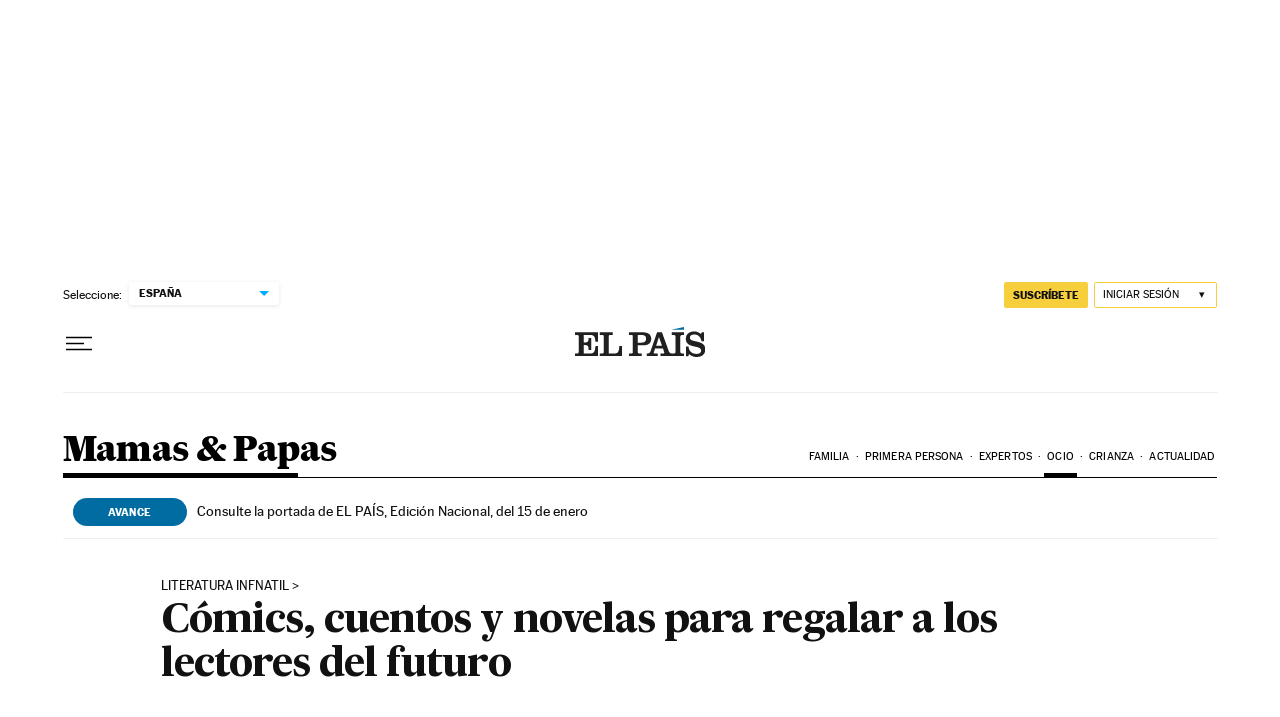

--- FILE ---
content_type: application/javascript; charset=utf-8
request_url: https://fundingchoicesmessages.google.com/f/AGSKWxW9fLQV0ctKZWcSrTN7LMJQgO0X9lD5E1hWV_1Q13FNLRCaOinwKwc2LhbzIGNBdiXu0x416tnlgQWCuLZSt3wt1YEFw9TD2GmDzZ0DCTuRNmAquM4VbuMeYf9YmrOt3zOvEzw=?fccs=W251bGwsbnVsbCxudWxsLG51bGwsbnVsbCxudWxsLFsxNzY4NDU1ODQ4LDgyNjAwMDAwMF0sbnVsbCxudWxsLG51bGwsW251bGwsWzcsNl0sbnVsbCxudWxsLG51bGwsbnVsbCxudWxsLG51bGwsbnVsbCxudWxsLG51bGwsM10sImh0dHBzOi8vZWxwYWlzLmNvbS9tYW1hcy1wYXBhcy8yMDIxLTAxLTAyL2NvbWljcy1jdWVudG9zLXktbm92ZWxhcy1wYXJhLXJlZ2FsYXItYS1sb3MtbGVjdG9yZXMtZGVsLWZ1dHVyby5odG1sIixudWxsLFtbOCwiTTlsa3pVYVpEc2ciXSxbOSwiZW4tVVMiXSxbMTYsIlsxLDEsMV0iXSxbMTksIjIiXSxbMTcsIlswXSJdLFsyNCwiIl0sWzI5LCJmYWxzZSJdXV0
body_size: 101
content:
if (typeof __googlefc.fcKernelManager.run === 'function') {"use strict";this.default_ContributorServingResponseClientJs=this.default_ContributorServingResponseClientJs||{};(function(_){var window=this;
try{
var np=function(a){this.A=_.t(a)};_.u(np,_.J);var op=function(a){this.A=_.t(a)};_.u(op,_.J);op.prototype.getWhitelistStatus=function(){return _.F(this,2)};var pp=function(a){this.A=_.t(a)};_.u(pp,_.J);var qp=_.Zc(pp),rp=function(a,b,c){this.B=a;this.j=_.A(b,np,1);this.l=_.A(b,_.Nk,3);this.F=_.A(b,op,4);a=this.B.location.hostname;this.D=_.Dg(this.j,2)&&_.O(this.j,2)!==""?_.O(this.j,2):a;a=new _.Og(_.Ok(this.l));this.C=new _.bh(_.q.document,this.D,a);this.console=null;this.o=new _.jp(this.B,c,a)};
rp.prototype.run=function(){if(_.O(this.j,3)){var a=this.C,b=_.O(this.j,3),c=_.dh(a),d=new _.Ug;b=_.fg(d,1,b);c=_.C(c,1,b);_.hh(a,c)}else _.eh(this.C,"FCNEC");_.lp(this.o,_.A(this.l,_.Ae,1),this.l.getDefaultConsentRevocationText(),this.l.getDefaultConsentRevocationCloseText(),this.l.getDefaultConsentRevocationAttestationText(),this.D);_.mp(this.o,_.F(this.F,1),this.F.getWhitelistStatus());var e;a=(e=this.B.googlefc)==null?void 0:e.__executeManualDeployment;a!==void 0&&typeof a==="function"&&_.Qo(this.o.G,
"manualDeploymentApi")};var sp=function(){};sp.prototype.run=function(a,b,c){var d;return _.v(function(e){d=qp(b);(new rp(a,d,c)).run();return e.return({})})};_.Rk(7,new sp);
}catch(e){_._DumpException(e)}
}).call(this,this.default_ContributorServingResponseClientJs);
// Google Inc.

//# sourceURL=/_/mss/boq-content-ads-contributor/_/js/k=boq-content-ads-contributor.ContributorServingResponseClientJs.en_US.M9lkzUaZDsg.es5.O/d=1/exm=ad_blocking_detection_executable,kernel_loader,loader_js_executable/ed=1/rs=AJlcJMzanTQvnnVdXXtZinnKRQ21NfsPog/m=cookie_refresh_executable
__googlefc.fcKernelManager.run('\x5b\x5b\x5b7,\x22\x5b\x5bnull,\\\x22elpais.com\\\x22,\\\x22AKsRol_tdqThewh-lbVbzdqRkhzcvphaCwej7Wln3gXbXMvrbOjE2t31O9x9vU3bC6OUb3fz5PEe23Crw_tYdA0LZS-xCmn5fxn-sTiWWCbN_dYlbUK-wSYogK2YMTfWwoUPReTHkpYitfIig9lAnVeRWcSQU-43hQ\\\\u003d\\\\u003d\\\x22\x5d,null,\x5b\x5bnull,null,null,\\\x22https:\/\/fundingchoicesmessages.google.com\/f\/AGSKWxV1reexSEgarBRqu3ZklEBGqI2SFi-amlEes5w2K84d-w0j3d1xPGsR2WO9rwuJZOV3qOAMykYHHWphO-6aOU-3LL3jkTyEvL6u2dDtpTo3MsFg5-qT8c5QY9_qQsl0Mm78pUE\\\\u003d\\\x22\x5d,null,null,\x5bnull,null,null,\\\x22https:\/\/fundingchoicesmessages.google.com\/el\/AGSKWxUcC_CF4p9eY3IXbDKUORezBExX1Siv5NExTTn-iQgMAXiATY5O3iAm36EktE0-Irt2Syhc7kEB-8hhvrjojtBztBEPrJZd1VzDXWZKWIVAYFIbTxj3-3z1TACk2cb4SB03Iqg\\\\u003d\\\x22\x5d,null,\x5bnull,\x5b7,6\x5d,null,null,null,null,null,null,null,null,null,3\x5d\x5d,\x5b2,1\x5d\x5d\x22\x5d\x5d,\x5bnull,null,null,\x22https:\/\/fundingchoicesmessages.google.com\/f\/AGSKWxUFwnIcJ7XLnP9YRoD8X4OAbl4d14bvw8fDpteNslHZ1euZmZQ_OGZTdeXGDDEBZBWF3ZVYUDcMSaUeGkG3-j0fo0uUYDloeCt3nAipoP8EYa46yofIodTwA4b_JsHgZKUtVjc\\u003d\x22\x5d\x5d');}

--- FILE ---
content_type: application/javascript; charset=utf-8
request_url: https://fundingchoicesmessages.google.com/f/AGSKWxWquuXj1KfEVgfnXf1iW4QnWYilolRI6hvHPTKrpLveUorCqjkEBiP98fJSKcq-ojiDrj4c9JF-FrYFPgOj4gUibQQ7SVG-aXey7qFk5LsbYABiiQFHd7OYGwt1rPLoEIqZ9KvsFfcbzfiunYrHBuZrd6QylAA5frSUwgvZR0mz7HOCSmY7BDiq3k6r/_/ad.cgi?/common/ads_/adsi-j./adst.php-video-ads/
body_size: -1289
content:
window['85994e2f-88d1-4e47-9b55-0944e5a758eb'] = true;